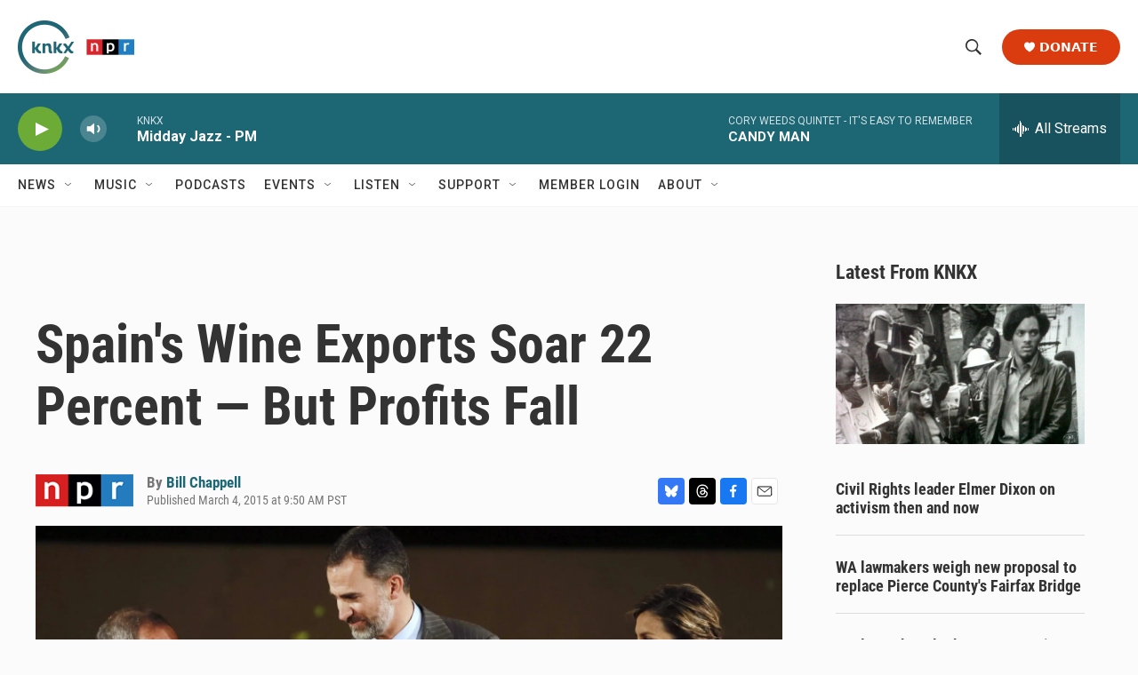

--- FILE ---
content_type: text/html; charset=utf-8
request_url: https://www.google.com/recaptcha/api2/aframe
body_size: 183
content:
<!DOCTYPE HTML><html><head><meta http-equiv="content-type" content="text/html; charset=UTF-8"></head><body><script nonce="Opn6qu7KTDnNZTdeAsl_6w">/** Anti-fraud and anti-abuse applications only. See google.com/recaptcha */ try{var clients={'sodar':'https://pagead2.googlesyndication.com/pagead/sodar?'};window.addEventListener("message",function(a){try{if(a.source===window.parent){var b=JSON.parse(a.data);var c=clients[b['id']];if(c){var d=document.createElement('img');d.src=c+b['params']+'&rc='+(localStorage.getItem("rc::a")?sessionStorage.getItem("rc::b"):"");window.document.body.appendChild(d);sessionStorage.setItem("rc::e",parseInt(sessionStorage.getItem("rc::e")||0)+1);localStorage.setItem("rc::h",'1768939655432');}}}catch(b){}});window.parent.postMessage("_grecaptcha_ready", "*");}catch(b){}</script></body></html>